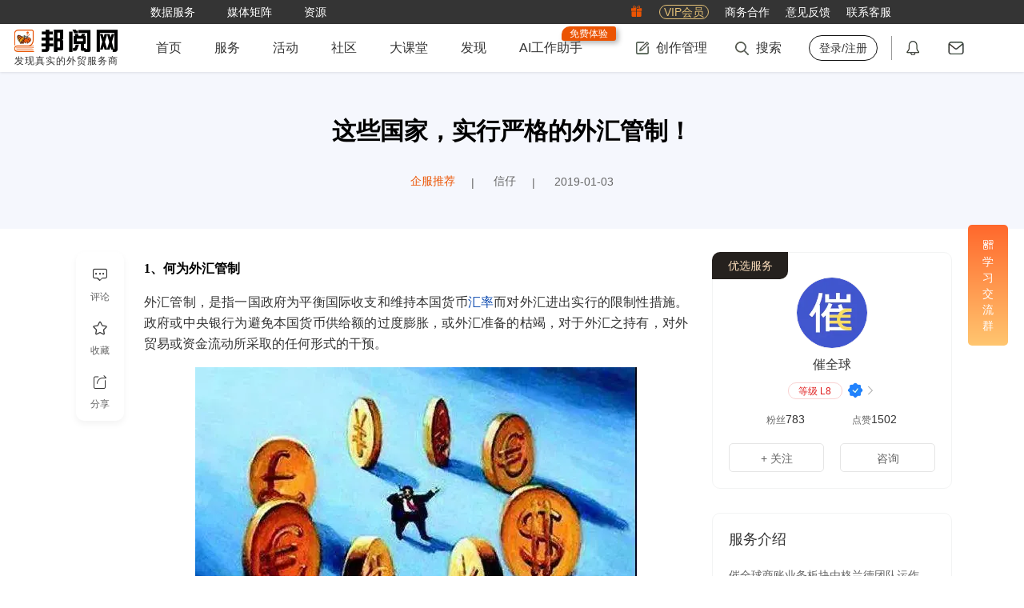

--- FILE ---
content_type: text/html; charset=utf-8
request_url: https://www.52by.com/article/19329
body_size: 19187
content:
<!DOCTYPE html> <html lang="en"> <head> <title>这些国家，实行严格的外汇管制！ - 邦阅网-发现真实的外贸服务商</title> <meta name="keywords" content="这些国家，实行严格的外汇管制！,外汇,外汇管制,信用证,进口,政策,一带一路">  <meta name="description" content="1、何为外汇管制外汇管制，是指一国政府为平衡国际收支和维持本国货币汇率而对外汇进出实行的限制性措施。政府或中央银行为避免本国货币供给额的过度膨胀，或外汇准备的枯竭，对于外汇之持有，对外贸易或资金流动所采取的任何形式的干预。2、外汇管制..."> <meta http-equiv="Content-Type" content="text/html;charset=UTF-8"> <meta http-equiv="X-UA-Compatible" content="IE=edge,chrome=1"> <meta name="applicable-device" content="pc"> <meta name="viewport" content="width=device-width,initial-scale=1,maximum-scale=1,user-scalable=0"> <meta name="apple-mobile-web-app-capable" content="yes"> <meta name="wap-font-scale" content="no">  <meta property="wb:webmaster" content="8a508fa15937e6ad"> <link rel="shortcut icon" type="image/x-icon" media="screen" href="https://static1.52by.com/yue/favicon.ico"> <link rel="apple-touch-icon-precomposed" href="https://static.52by.com/yue/upload_new/yue_static/images/logo/57-logo.png" sizes="57x57"> <link rel="apple-touch-icon-precomposed" href="https://static.52by.com/yue/upload_new/yue_static/images/logo/72-logo.png" sizes="72x72"> <link rel="apple-touch-icon-precomposed" href="https://static.52by.com/yue/upload_new/yue_static/images/logo/76-logo.png" sizes="76x76"> <link rel="apple-touch-icon-precomposed" href="https://static.52by.com/yue/upload_new/yue_static/images/logo/114-logo.png" sizes="114x114"> <link rel="apple-touch-icon-precomposed" href="https://static.52by.com/yue/upload_new/yue_static/images/logo/120-logo.png" sizes="120x120"> <link rel="apple-touch-icon-precomposed" href="https://static.52by.com/yue/upload_new/yue_static/images/logo/152-logo.png" sizes="152x152"> <link rel="stylesheet" href="https://static.52by.com/yue/upload_new/yue_static/fontsIcon/font_2361661_uhg889yeryp/iconfont.css?v=20251226.01"> <link rel="stylesheet" href="https://static.52by.com/yue/upload_new/yue_static/global/global.css?v=20251226.01">  <link rel="stylesheet" href="https://static.52by.com/yue/upload_new/yue_static/stylesheets/pc_view/default.css?v=20251226.01"> <link rel="stylesheet" href="https://static.52by.com/yue/upload_new/yue_static/stylesheets/pc_view/article/keywordsAI.css?v=20251226.01"> <link rel="stylesheet" href="https://static.52by.com/yue/upload_new/yue_static/stylesheets/pc_view/article/article.css?v=20251226.01"> </head> <body>  <nav class="navbar">  <div class="navbar-toolkit"> <div class="container"> <div class="toolkits-list">   <a class="item " href="/safe?target=https%3A%2F%2Fwww.52wmb.com%3Fs%3Dyue_main_title" target="_blank" onclick="LA.track(&#39;by_nav_wmb_link&#39;);" rel="nofollow">  <span class="menu-text">数据服务</span>  </a>    <div class="item toolkits-hover-btn">  <span class="menu-text">媒体矩阵</span> <div class="menu-select menu-screen-select"><div class="container"><div class="follow-channel-list"><div class="channel-item"><img class="channel-qrcd" src="https://static.52by.com/yue/upload_new/yue_static/images/wmzds.jpg" alt="" /><div class="channel-name"><i class="iconfont icon-weixin" style="color:#3fb135"></i><span class="t">外贸这点事</span></div><div class="channel-des">知识、经验、时讯</div></div><div class="channel-item"><img class="channel-qrcd" src="https://static.52by.com/yue/upload_new/yue_static/images/qrcode_for_gh_344.jpg" alt="" /><div class="channel-name"><i class="iconfont icon-weixin" style="color:#3fb135"></i><span class="t">邦阅网</span></div><div class="channel-des">活动、客服、积分</div></div><a class="channel-item" href="https://weibo.com/p/1006065951803687/home" target="_blank" rel="nofollow"><img class="channel-qrcd" style="padding: 4px 4px;" src="https://static.52by.com/yue/upload_new/yue_static/images/by_weibo.png" alt="" /><div class="channel-name"><i class="iconfont icon-xinlangweibo" style="color:#df4d69"></i><span class="t">官方微博</span></div><div class="channel-des">官宣、热点、独家</div></a><a class="channel-item" href="https://www.xiaohongshu.com/user/profile/6534ff7f000000000d004597" target="_blank" rel="nofollow"><img class="channel-qrcd" src="https://static.52by.com/yue/upload_new/yue_static/by_red.png?v=20240201" alt="" /><div class="channel-name"><i class="iconfont icon-red-seven" style="color:rgb(255, 39, 66)"></i><span class="t">小红书</span></div><div class="channel-des">官宣、资讯、干货</div></a></div></div></div>  </div>    <a class="item " href="/download" target="_blank" onclick="" >  <span class="menu-text">资源</span>  </a>   </div> <div class="toolkits-right"> <div class="toolkits-list"> <a class="item" href="https://www.52by.com/usercenter/task" target="_blank"> <i class="iconfont icon-lipin"></i> </a> <a class="item" href="https://www.52by.com/vip" target="_blank"> <span class="vip">VIP会员</span> </a> <a class="item" href="https://www.52by.com/cooperation" target="_blank"> <span class="menu-text">商务合作</span> </a> <a class="item" onclick="questionBack()"> <span class="menu-text">意见反馈</span> </a> <a class="item hover-btn"> <span class="menu-text">联系客服</span> <div class="menu-select" style="right:0"> <img style="width:180px;height:180px" src="https://static.52by.com/yue/upload_new/yue_static/images/20250925_qrcode.jpg" alt=""> </div> </a> </div> </div> </div> </div>  <div class="container"> <div class="navbar-user"> <div class="logo"> <a href="/"> <img src="https://static.52by.com/yue/upload_new/yue_static/images/logo_20200911.png?v=20251226.01" alt="邦阅网-发现真实的外贸服务商">   <div class="logo-title">发现真实的外贸服务商</div>  </a> </div> <div class="navbar-nav"> <ul class="nav-left">   <li class="">   <a class="yue-home-btn nav-btn " href="/" target="_blank"> <span class="menu-text">首页</span>  </a>      <li class="hover-btn">   <a class="yue-home-btn nav-btn " href="/business" target="_blank"> <span class="menu-text">服务</span>  </a>   <div class="menu-select menu-select-list">  <a href="/business" target="_blank" class="select-option cpmenu" onclick=""> <span class="cp-font">导航</span> </a>  <a href="/provider" target="_blank" class="select-option cpmenu" onclick=""> <span class="cp-font">服务商</span> </a>  <a href="/serve" target="_blank" class="select-option cpmenu" onclick=""> <span class="cp-font">商品</span> </a>  <a href="/you" target="_blank" class="select-option cpmenu" onclick=""> <span class="cp-font">邦阅严选</span> </a>  <a href="/activity" target="_blank" class="select-option cpmenu" onclick=""> <span class="cp-font">活动峰会</span> </a>  <a href="/tools" target="_blank" class="select-option cpmenu" onclick=""> <span class="cp-font">小工具</span> </a>  <a href="/yp" target="_blank" class="select-option cpmenu" onclick=""> <span class="cp-font">公司黄页</span> </a>  </div>     <li class="">   <a class="yue-home-btn nav-btn " href="/activity" target="_blank"> <span class="menu-text">活动</span>  </a>      <li class="">   <a class="yue-home-btn nav-btn " href="/faq" target="_blank"> <span class="menu-text">社区</span>  </a>      <li class="">   <a class="yue-home-btn nav-btn " href="/live" target="_blank"> <span class="menu-text">大课堂</span>  </a>      <li class="">   <a class="yue-home-btn nav-btn " href="/add_tag" target="_blank"> <span class="menu-text">发现</span>  </a>      <li class="">   <a class="yue-home-btn nav-btn " href="https://ai.52by.com/ai-platform?s=nav" target="_blank"> <span class="menu-text">AI工作助手</span> <div class="position-tip show">免费体验</div> </a>     </li> </ul> <div class="nav-right"> <div class="r-cont rline"> <ul> <li class="hover-btn"> <a class="yue-home-btn nav-btn" href="https://mp.52by.com" target="_blank"> <i class="global-icon nav-icon icon-publish"></i> <span class="menu-text">创作管理</span> </a> <div class="menu-select"> <div class="menu-publish-module"> <a class="menu-publish-item" href="https://mp.52by.com/publish/article" target="_blank"> <i class="global-icon menu-publish-icon article"></i> <span class="menu-publish-text">文章</span> </a> <a class="menu-publish-item" onclick="faqPublishChooseLayout()"> <i class="global-icon menu-publish-icon faq"></i> <span class="menu-publish-text">问答/微话</span> </a> <a class="menu-publish-item" href="https://mp.52by.com/publish/download" target="_blank"> <i class="global-icon menu-publish-icon download"></i> <span class="menu-publish-text">资源</span> </a> <a class="menu-publish-item unopen" onclick="checkNeedPayCertification();" target="_blank"> <i class="global-icon menu-publish-icon serve"></i> <span class="menu-publish-text">服务商品</span> </a> <a class="menu-publish-item unopen" onclick="checkNeedPayCertification();" target="_blank"> <i class="global-icon menu-publish-icon exhibition"></i> <span class="menu-publish-text">活动峰会</span> </a> </div> </div> </li> <li class="nav-search"> <a class="yue-home-btn nav-btn" target="_blank"> <i class="global-icon nav-icon icon-search"></i> <span class="menu-text">搜索</span> </a> <div class="menu-select menu-screen-select"> <div class="container"> <div class="nav-search-module"> <div class="special-module"> <a class="special-more" href="#" target="_blank">查看更多专题文章</a> <div class="special-list"></div> </div> <div class="search-module"> <div class="search-input"> <label> <input type="text" name="search" id="search" class="text-style" placeholder="请输入你要查找的内容" onkeyup="13===event.keyCode&&search_article(0)" autocomplete="off"> </label> <button class="search-btn" onclick="return search_article(0),!1">搜索</button> </div> <div class="search-recommend"></div> </div> </div> </div> </div> </li>  <li> <a class="yue-home-btn nav-btn unlogin" href="https://www.52by.com/login" onclick="return check_link(this)" target="_self" title="登录/注册"><span class="menu-text">登录/注册</span></a> </li>  </ul> </div> <div class="r-cont position"> <ul> <li> <a class="yue-home-btn nav-btn" href="https://www.52by.com/usercenter/notice" target="_blank" title="通知"> <i class="global-icon nav-icon icon-message"></i> <span id="systemMessage" class="notify redpoint"></span> </a> </li> <li> <a class="yue-home-btn nav-btn" href="https://www.52by.com/usercenter/letter" target="_blank" title="私信"> <i class="global-icon nav-icon icon-letter"></i> <span id="serviceLetterMessage" class="notify redpoint"></span> </a> </li> </ul> </div> </div> </div> </div>  <div id="mySnapData" style="display:none"></div> </div> </nav> <input type="hidden" name="show_certification_tip" value=""> <input type="hidden" name="serve_limit_time" value="">   <div class="wrap" id="loadimage">  <div class="serve-article">  <div class="serve-article-topic"> <div class="container"> <div class="article-info"> <div class="title-md" >   <h1 class="">这些国家，实行严格的外汇管制！</h1> </div> <div class="article-container"> <div class="author-info"> <div class="item sr">企服推荐</div>  <div class="item">信仔</div> <div class="item">2019-01-03</div> </div> </div> </div> </div> </div> <div class="container"> <div class="content-row"> <div class="content-col-left"> <div class="article-details-content" id="content_list"> <div class="article-details-module" data-index="0" data-id="19329" data-user="568037"> <input type="hidden" name="article_id" value="19329"> <input type="hidden" name="deviceval_view" value="225531205"> <input type="hidden" name="deviceval" value="225531205"> <input type="hidden" name="follow_state" value="0"> <input type="hidden" name="extra_follow" value="1"> <input type="hidden" name="read_more" value="0">   <div class="cut-page checked">  <div class="cut-page-btn"> <a class="btn" data-state="1" data-userid="568037" onclick="followsubmit(this,'extra_follow')">关注邦号，阅读全文</a> </div>     <div class="article-content">  <p><strong>1、何为外汇管制</strong></p><p>外汇管制，是指一国政府为平衡国际收支和维持本国货币<a class="seo_tag" href="/tag/huilv" target="_blank" title="汇率">汇率</a>而对外汇进出实行的限制性措施。政府或中央银行为避免本国货币供给额的过度膨胀，或外汇准备的枯竭，对于外汇之持有，对外贸易或资金流动所采取的任何形式的干预。</p><p style="text-align: center;"><img class="load-image imgdis-btn"   data-src="https://static.52wmb.com/yue/article/154649950303346861052.jpeg"  /></p><p><strong>2、外汇管制的国家有哪些？</strong></p><p>实行外汇管制的国家非常多，亚洲、<a class="seo_tag" href="/tag/feizhou" target="_blank" title="非洲">非洲</a>、美洲等都有。根据外汇管制内容和严格程度的不同，一般分为三种类型：严格外汇管制、部分外汇管制、名义上取消但仍在不同程度上实行外汇管制。</p><p>信仔整理了拉美和非洲一些国家以及<a class="seo_tag" href="/tag/eluosi" target="_blank" title="俄罗斯">俄罗斯</a>在进口付汇方面的<a class="seo_tag" href="/tag/guanli" target="_blank" title="管理">管理</a>规定，供大家参考：</p><p><span>01</span>、<span>委内瑞拉</span></p><p>该国的进口企业首先要在CADIVI官方网站上<a class="seo_tag" href="/tag/zhuce" target="_blank" title="注册">注册</a>，进行外汇管理体系用户登记（RUSAD），下载并填写提交有关的申请表，CADIVI审核通过后将会在其网站上公布通过审批的AAD号，并将所需外汇金额在其账户中单独划出，以备贸易用汇需要。在拿到AAD以后，委内瑞拉进口商才能够开立<a class="seo_tag" href="/tag/xinyongzheng" target="_blank" title="信用证">信用证</a>以及接受海外出运。在<a class="seo_tag" href="/tag/qingguan" target="_blank" title="清关">清关</a>以后，还需要将拿到的有关<a class="seo_tag" href="/tag/danju" target="_blank" title="单据">单据</a>，交给CADIVI进行进一步的核查，审查通过后，公示ALD（Autorización de Liquidación de Divisas）号，即将账户上的<a class="seo_tag" href="/tag/meiyuan" target="_blank" title="美元">美元</a>实际划给进口企业。最后进口企业再向委内瑞拉中央银行索购外汇，用于实际支付。</p><p><span>02、<a class="seo_tag" href="/tag/agenting" target="_blank" title="阿根廷">阿根廷</a></span></p><p>阿根廷规定所有进口<a class="seo_tag" href="/tag/chanpin" target="_blank" title="产品">产品</a>均可通过预先支付完成，任何产品应在预先支付后360日内出具产品国内<a class="seo_tag" href="/tag/xiaoshou" target="_blank" title="销售">销售</a>证明。如未在期限内在国内销售，应将预<a class="seo_tag" href="/tag/fukuan" target="_blank" title="付款">付款</a>额或未在国内销售的产品所用额度进行<a class="seo_tag" href="/tag/jiesuan" target="_blank" title="结算">结算</a>，汇率小于预付款日的参考汇率。允许在国内销售期限平行时间内进行进口预先偿付债务。</p><p><span>03、俄罗斯</span></p><p>1998年金融危机以后，俄进一步加强了对进口贸易的管理，禁止以商业信贷和预付款的方式将资金汇出境外，只有在得到商品已进入<a class="seo_tag" href="/tag/haiguan" target="_blank" title="海关">海关</a>监管区的通知后或进口商开立信用证的情况下，银行方可进行支付。1999年初，俄央行规定，俄进口商在向国外预付进口货款时，必须在负责汇付的银行存上等同于货款的卢布款，待其提交货<a class="seo_tag" href="/tag/danzheng" target="_blank" title="单证">单证</a>后，方可被退还卢布款。2001年1月，俄开始实施《对进口商支付外汇实行监督的制度》，扩大了对在进口活动中使用外汇的监督范围，不仅可以监督支付外汇的出口<a class="seo_tag" href="/tag/hetong" target="_blank" title="合同">合同</a>，而且可以监督以卢布和票据进行结算的各种出口合同，俄政府正在计划将外汇监督扩大到转口业务和临时进口业务。</p><p><span>04、<a class="seo_tag" href="/tag/aisaiebiya" target="_blank" title="埃塞俄比亚">埃塞俄比亚</a></span></p><p>该国外汇管制严格，实行“外汇批发拍卖制度”，凡一次性申买外汇高于50万美元者需通过参加拍卖获得所需外汇；凡低于50万美元者，均无需参加外汇拍卖，可直接到各有关商业银行自由申买。该国还规定<a class="seo_tag" href="/tag/huikuan" target="_blank" title="汇款">汇款</a>不能超过5000美元，进口货物超过2000美元需要装运前证明。所以很多埃塞俄比亚的外贸交易，超过5000美元的都是采取信用证方式结算。</p><p><span>05、坦桑尼亚</span></p><p>坦桑尼亚实行的是部分外汇管制制度，较为宽松，现在可以凭形式发票（<a class="seo_tag" href="/tag/pi" target="_blank" title="PI">PI</a>）到银行预付20%货款。</p><p><span>06、突尼斯</span></p><p>突尼斯实行严格的外汇管制，禁止提前使用现金交易。但突尼斯的银行资信良好，即期信用证方式比较可靠。</p><p><span>07、<a class="seo_tag" href="/tag/niriliya" target="_blank" title="尼日利亚">尼日利亚</a></span></p><p>尼日利亚作为外汇管制国家，是当今世界上唯一由央行直接向外币兑换所出售美元的国家。一直以来确实存在进口商买不到美元的情况。美金账户，每天现金存款最多1万美元，每周最多汇出5万美金，不管单笔汇出还是多次汇出。</p><p>部分尼日利亚进口商没有钱就干脆不<a class="seo_tag" href="/tag/tihuo" target="_blank" title="提货">提货</a>了，诈骗比较多，纯粹依靠企业的商业信用，风险是非常、非常、非常大的。</p><p><strong>3、遇到因外汇管制不能预付的情况，怎么办？</strong></p><p>目前全球仍有不少国家实行不同程度的外汇管制，其中对涉及进口付汇的管理规定也不尽相同。因此，出口企业在向外汇管制国家出口之前，有必要充分了解该国的相关规定，做到心中有数，谨慎交易。</p><p><span>1）信用证方式结算</span></p><p>对于银行资信良好的国家，采用信用证方式结算是比较可靠的。但部分外汇管制国家，银行的付款能力也一般，这种情况下，要使用信用证结算的话，就要慎重选择开证银行，以确保其到期有能力购汇、换汇支付。</p><p><span>2）使用其他币种/第三方付款</span></p><p>既不能预付款，信用证也不可靠的情况下，可与买家协商能不能通过欧元、英镑、人民币等汇款，或者通过第三方付款。</p><p><span>信仔提醒：与外汇管制国家间的外贸交易，一定要在付款方式上多留个心眼。必要时可向我国驻外大使馆经济商务参赞处咨询。</span></p><p><span style="display:none">原文来自邦阅网 (52by.com) - www.52by.com/article/19329</span></p>   </div>    </div>     <div class="article-tag-list">  <div class="tags-l"> <a href="/tag/zhengce" target="_blank">政策</a> </div>  <div class="tags-l"> <a href="/tag/waihui" target="_blank">外汇</a> </div>  <div class="tags-l"> <a href="/tag/yidaiyilu" target="_blank">一带一路</a> </div>  <div class="tags-l"> <a href="/tag/maoyifengxian" target="_blank">贸易风险</a> </div>  </div>   <div class="article-report-module"> <button class="btn" onclick='report_layout(this,"article")'><i class="iconfont icon-a-jubao2x"></i>举报</button> </div>   <div class="article-left-exchange"> <button class="like-btn like_article " data-state="1" onclick="liketype(this)"><i class="iconfont icon-a-bianzu42x"></i><span class="main">点赞</span><span class="likeCount tp"></span></button> <div class="article-left-position"> <div class="article-exchange"> <button class="exchangebtn" onclick="scrollToReply()"> <i class="iconfont icon-a-pinglun2x"></i> <span class="main">评论</span> </button> <button class="exchangebtn collection " data-state="0" data-tagid="" onclick="favoritemodule(this)"> <i class="iconfont icon-a-shoucang2x"></i> <span class="main">收藏</span> </button> <button class="exchangebtn" onclick="share_layout()"> <i class="iconfont icon-a-fenxiang2x"></i> <span class="main">分享</span> </button> </div> </div> </div>  <div id="article-bottom-link"> <input type="hidden" value="0" name="weixin_attention"> </div>   <div class="from-site"> <p>声明：该文观点仅代表作者本人，邦阅网系信息发布平台，仅提供信息存储空间服务，若存在侵权问题，请及时联系邦阅网或作者进行删除。</p> </div>       <div class="article-reply" id="replylist"> <div class="reply-list">   <span class="t">评论</span> <div class="reply-editor">  <div style="display:flex;display:-webkit-flex;align-items:center;justify-content:center;position:absolute;top:0;left:0;z-index:10;width:100%;height:100%;background:#fff;border:1px solid #eee;-webkit-border-radius: 3px;-moz-border-radius: 3px;border-radius: 3px;">    <div style="display:inline-block;padding:10px 30px;font-size:0;">        <a href="javascript:void(login_history());" style="font-size:16px;color:var(--byMainColor--);font-weight:bold;">登录</a>        <span style="font-size:15px;color:#666;">后参与评论</span>    </div></div> <div class="reply-edit show"> <div class="editor-tool-mask"> <div class="mask-tip" onclick="openReplyEditor()">发表你的高见</div> </div> <div class="editor-tool"> <div class="editor-tool-head"> <img src="" alt=""> </div> <label> <textarea id="reply_content" class="reply-edit-text" rows="5" placeholder="发表评论"></textarea> </label> <a class="emotion"><i class="default-icon icon-emotion"></i></a> <a class="reply-btn" onclick='article_reply("568037",this)'>发表评论</a> </div> </div> </div>    </div> </div>     <div class="recommend-article"> <div class="tab-list">  <a class="tab-item active">推荐</a>  <a class="tab-item ">相关</a>  <a class="tab-item ">热门</a>  </div> <div class="tab-cont">   <div class="tabcont-module active"> <div class="recommend-about-article"> <ul>   <li> <a target="_blank" href="/tag/waimaowangzhan" title="外贸建站"> <div class="label-content"> <span class="upgrade-icon">专题</span> <div class="article-head"><img class="recommend-load-image" src="" data-src="https://static.52by.com/yue/tags/155082761559331359490.jpg" alt="外贸建站"></div>'; <div class="article-title">外贸建站</div> <div class="article-descript">外贸建站专题中为大家提供从建站到推广一系列的干货文章，帮助没有网络知识的外贸人方便搭建适合自己的外贸网站，帮助大家更好的开拓网络销售渠道。</div> <div class="article-time">2026-01-14</div> </div> </a> </li>     <li class="label"> <div class="label-content"> <a target="_blank" href="/article/21662" title="寻汇SUNRATE课堂 | 人民币汇率政策演变之成功并轨的汇率改革" class="article-head"><img class="recommend-load-image" src="" data-src="https://static.52by.com/yue/pic/224_155316457268771923543.jpg" alt="寻汇SUNRATE课堂 | 人民币汇率政策演变之成功并轨的汇率改革"></a> <a target="_blank" href="/article/21662" title="寻汇SUNRATE课堂 | 人民币汇率政策演变之成功并轨的汇率改革" class="article-title text-ellipsis">寻汇SUNRATE课堂 | 人民币汇率政策演变之成功并轨的汇率改革</a> <div class="article-descript">1994年之前人民币汇率总体弱势，呈现螺旋式贬值趋势；1994-2000年，是人民币逐渐从弱势货币走向强势货币的重要转折时期。</div> <a target="_blank" href="/author/654520" title="寻汇SUNRATE" class="author-name">寻汇SUNRATE</a> </div> </li>   <li class="label"> <div class="label-content"> <a target="_blank" href="/article/100866" title="独立站如何规避汇率风险（下）" class="article-head"><img class="recommend-load-image" src="" data-src="https://static.52by.com/yue/pic/224_166018941739573236518.jpg" alt="独立站如何规避汇率风险（下）"></a> <a target="_blank" href="/article/100866" title="独立站如何规避汇率风险（下）" class="article-title text-ellipsis">独立站如何规避汇率风险（下）</a> <div class="article-descript">某个企业预计在3个月以后将收到一笔美元货款，为规避人民币汇率上升的风险，企业可与银行提前签订远期结汇合同，锁定结汇汇率。3个月后企业可按照约定的汇率将美元货款结...</div> <a target="_blank" href="/author/1016740" title="跨境笔记" class="author-name">跨境笔记</a> </div> </li>   <li class="label"> <div class="label-content"> <a target="_blank" href="/article/75451" title="外汇投资前，必须了解的五点知识！" class="article-head"><img class="recommend-load-image" src="" data-src="https://static.52by.com/yue/pic/224_163955557063359505111.jpg" alt="外汇投资前，必须了解的五点知识！"></a> <a target="_blank" href="/article/75451" title="外汇投资前，必须了解的五点知识！" class="article-title text-ellipsis">外汇投资前，必须了解的五点知识！</a> <div class="article-descript">1、什么是外汇市场外汇市场是指经营外币和以外币计价的票据等有价证券买卖的市场，它是金融市场的主要组成部分。一般人对外汇市场的了解仅是一个外币的概念，然而历经几个...</div> <a target="_blank" href="/author/953853" title="hnzl1233443" class="author-name">hnzl1233443</a> </div> </li>   <li class="label"> <div class="label-content"> <a target="_blank" href="/article/2804" title="外汇结汇年额度超过5W美金后，如何结汇" class="article-head"><img class="recommend-load-image" src="" data-src="https://static.52by.com/yue/pic/224_1483682172056.jpg" alt="外汇结汇年额度超过5W美金后，如何结汇"></a> <a target="_blank" href="/article/2804" title="外汇结汇年额度超过5W美金后，如何结汇" class="article-title text-ellipsis">外汇结汇年额度超过5W美金后，如何结汇</a> <div class="article-descript">结汇方法分享</div> <a target="_blank" href="/author/411982" title="重庆结汇" class="author-name">重庆结汇</a> </div> </li>   <li class="label"> <div class="label-content"> <a target="_blank" href="/article/12236" title="尼日利亚客人说现在买不到美元付不了款，该不该相信？" class="article-head"><img class="recommend-load-image" src="" data-src="https://static.52by.com/yue/pic/224_152022833321648588630.png" alt="尼日利亚客人说现在买不到美元付不了款，该不该相信？"></a> <a target="_blank" href="/article/12236" title="尼日利亚客人说现在买不到美元付不了款，该不该相信？" class="article-title text-ellipsis">尼日利亚客人说现在买不到美元付不了款，该不该相信？</a> <div class="article-descript">最近有外贸人询问，尼日利亚客人说他们外汇管制买不到美元，所以付不出钱来，我该不该相信他？尼日利亚作为外汇管制国家，一直以来确实存在进口商买不到美元的情况。</div> <a target="_blank" href="/author/482804" title="xbniao" class="author-name">xbniao</a> </div> </li>   <li class="label"> <div class="label-content"> <a target="_blank" href="/article/16534" title="关于结汇的相关介绍" class="article-head"><img class="recommend-load-image" src="" data-src="https://static.52by.com/yue/pic_unfound.jpg" alt="关于结汇的相关介绍"></a> <a target="_blank" href="/article/16534" title="关于结汇的相关介绍" class="article-title text-ellipsis">关于结汇的相关介绍</a> <div class="article-descript">随着国际贸易的发展和出国务工人员的增加，近几年我国银行的结汇业务量逐年增加。那么什么是结汇呢?结汇只能在银行进行吗?   下面小编就来带你一起了解一下相关结汇的...</div> <a target="_blank" href="/author/82753" title="Zenon" class="author-name">Zenon</a> </div> </li>   <li class="label"> <div class="label-content"> <a target="_blank" href="/article/115653" title="个人外汇管理常见问题解答" class="article-head"><img class="recommend-load-image" src="" data-src="https://static.52by.com/yue/pic/224_167082875553159493603_102_0_778_598.jpg" alt="个人外汇管理常见问题解答"></a> <a target="_blank" href="/article/115653" title="个人外汇管理常见问题解答" class="article-title text-ellipsis">个人外汇管理常见问题解答</a> <div class="article-descript">注册香港公司的一个好处是无外汇管制，那么个人外汇管制一般会遇到什么问题呢，请看下文。</div> <a target="_blank" href="/author/1057345" title="卓瑞Winnie" class="author-name">卓瑞Winnie</a> </div> </li>   <li class="label"> <div class="label-content"> <a target="_blank" href="/article/177736" title="一文玩转外贸收汇结汇" class="article-head"><img class="recommend-load-image" src="" data-src="https://static.52by.com/yue/pic/224_173624212646340606446.jpg" alt="一文玩转外贸收汇结汇"></a> <a target="_blank" href="/article/177736" title="一文玩转外贸收汇结汇" class="article-title text-ellipsis">一文玩转外贸收汇结汇</a> <div class="article-descript">外贸业务中，收汇结汇是一项至关重要的流程，它如同企业的动脉，源源不断地为做外贸的公司注入活力，具有不可估量的重大意义。在这个过程中，资金的流动不仅仅涉及到货币的...</div> <a target="_blank" href="/author/515651" title="外贸邦" class="author-name">外贸邦</a> </div> </li>   <li class="label"> <div class="label-content"> <a target="_blank" href="/article/105158" title="企业汇率风险管理案例（下篇） | 风险管理专题Vol.15" class="article-head"><img class="recommend-load-image" src="" data-src="https://static.52by.com/yue/pic/224_166320725926055222080_23_0_497_382.jpg" alt="企业汇率风险管理案例（下篇） | 风险管理专题Vol.15"></a> <a target="_blank" href="/article/105158" title="企业汇率风险管理案例（下篇） | 风险管理专题Vol.15" class="article-title text-ellipsis">企业汇率风险管理案例（下篇） | 风险管理专题Vol.15</a> <div class="article-descript">序言接着上期内容，本篇寻汇观察将继续为大家带来企业汇率风险管理（）案例。</div> <a target="_blank" href="/author/654520" title="寻汇SUNRATE" class="author-name">寻汇SUNRATE</a> </div> </li>   <li class="label"> <div class="label-content"> <a target="_blank" href="/article/165146" title="义乌个体户收汇结汇账户" class="article-head"><img class="recommend-load-image" src="" data-src="https://static.52by.com/yue/pic/224_172230905757551557085_12_0_1112_856.jpg" alt="义乌个体户收汇结汇账户"></a> <a target="_blank" href="/article/165146" title="义乌个体户收汇结汇账户" class="article-title text-ellipsis">义乌个体户收汇结汇账户</a> <div class="article-descript">义乌是中国国际贸易综合改革金融试点城市，拥有全球最大的国际商贸城。针对义乌小商品出口特点，2013年，商务部、国家发改委等八部委联合发文，同意在义乌市试行市场采...</div> <a target="_blank" href="/author/717584" title="惠子000" class="author-name">惠子000</a> </div> </li>   <li class="label"> <div class="label-content"> <a target="_blank" href="/article/1935" title="中国银行的普通的个人账户能接受境外美金吗？" class="article-head"><img class="recommend-load-image" src="" data-src="https://static.52by.com/yue/pic_unfound.jpg" alt="中国银行的普通的个人账户能接受境外美金吗？"></a> <a target="_blank" href="/article/1935" title="中国银行的普通的个人账户能接受境外美金吗？" class="article-title text-ellipsis">中国银行的普通的个人账户能接受境外美金吗？</a> <div class="article-descript">麻烦指教：普通的中国银行的个人账户能接境外的美金汇入吗？（小额的）能的话，要给客户哪些银行信息呢？开户行，受益人，账号，要swift code 吗？ 要怎样才知...</div> <a target="_blank" href="/author/81076" title="youssef" class="author-name">youssef</a> </div> </li>   <li class="label"> <div class="label-content"> <a target="_blank" href="/article/162473" title="概述科摩罗群岛外汇监管牌照的办理条件及要求（智汇咨询）" class="article-head"><img class="recommend-load-image" src="" data-src="https://static.52by.com/yue/pic/224_171939035036457898546_0_59_754_580.jpg" alt="概述科摩罗群岛外汇监管牌照的办理条件及要求（智汇咨询）"></a> <a target="_blank" href="/article/162473" title="概述科摩罗群岛外汇监管牌照的办理条件及要求（智汇咨询）" class="article-title text-ellipsis">概述科摩罗群岛外汇监管牌照的办理条件及要求（智汇咨询）</a> <div class="article-descript">外汇许可的世界可能很难驾驭，因为每个司法管辖区都有不同的福利和监管框架。科摩罗和瓦努阿图就是两个这样的离岸司法管辖区，吸引了世界各地经纪商的兴趣.</div> <a target="_blank" href="/author/1098664" title="智汇商务咨询" class="author-name">智汇商务咨询</a> </div> </li>   <li class="label"> <div class="label-content"> <a target="_blank" href="/article/117191" title="外汇波动下的跨境电商企业风险的规避和金融工具的选用（上篇）" class="article-head"><img class="recommend-load-image" src="" data-src="https://static.52by.com/yue/pic/224_167227566996696740786.jpg" alt="外汇波动下的跨境电商企业风险的规避和金融工具的选用（上篇）"></a> <a target="_blank" href="/article/117191" title="外汇波动下的跨境电商企业风险的规避和金融工具的选用（上篇）" class="article-title text-ellipsis">外汇波动下的跨境电商企业风险的规避和金融工具的选用（上篇）</a> <div class="article-descript">现阶段合规正常结汇的电商企业，在金融机构能选择的衍生产品还是很丰富的。目前，银行汇率避险产品种类齐全，远期、掉期、期权及各种组合产品基本能满足企业日常所需。另外...</div> <a target="_blank" href="/author/1039184" title="跨境易税通" class="author-name">跨境易税通</a> </div> </li>   <li class="label"> <div class="label-content"> <a target="_blank" href="/article/172714" title="离岸人民币大涨超500基点 外贸人如何应对？" class="article-head"><img class="recommend-load-image" src="" data-src="https://static.52by.com/yue/pic/224_173071329046358636523_10_0_780_600.jpg" alt="离岸人民币大涨超500基点 外贸人如何应对？"></a> <a target="_blank" href="/article/172714" title="离岸人民币大涨超500基点 外贸人如何应对？" class="article-title text-ellipsis">离岸人民币大涨超500基点 外贸人如何应对？</a> <div class="article-descript">2024美国大选影响外汇市场！11月4日，离岸人民币兑美元升破7.10关口，人民币汇率迎来大幅上涨，离岸人民币兑美元汇率自10月15日以来首次突破7.10关口，...</div> <a target="_blank" href="/author/727992" title="PhotonPay光子易" class="author-name">PhotonPay光子易</a> </div> </li>  </ul> </div> </div>    <div class="tabcont-module "> <div class="recommend-about-article"> <ul>     <li class="label"> <div class="label-content"> <a target="_blank" href="/article/103117" title="警惕！多国出台外汇管制，出口企业短期内收汇风险不断上升！" class="article-head"><img class="recommend-load-image" src="" data-src="https://static.52by.com/yue/pic/224_166175514559188091403.jpg" alt="警惕！多国出台外汇管制，出口企业短期内收汇风险不断上升！"></a> <a target="_blank" href="/article/103117" title="警惕！多国出台外汇管制，出口企业短期内收汇风险不断上升！" class="article-title text-ellipsis">警惕！多国出台外汇管制，出口企业短期内收汇风险不断上升！</a> <div class="article-descript">近年来，受新冠肺炎疫情蔓延、经济活动放缓、极端天气频发、地缘政治局势紧张等多重因素冲击下，全球产业链供应链正面临巨大挑战。2022年初的俄乌冲突引发系列“蝴蝶效...</div> <a target="_blank" href="/author/469363" title="一贸通服务" class="author-name">一贸通服务</a> </div> </li>   <li class="label"> <div class="label-content"> <a target="_blank" href="/article/41772" title="当心货款！该国汇率飙升、众多企业倒闭！外汇管制出口风险高" class="article-head"><img class="recommend-load-image" src="" data-src="https://static.52by.com/yue/pic/224_160125618175554232267.jpg" alt="当心货款！该国汇率飙升、众多企业倒闭！外汇管制出口风险高"></a> <a target="_blank" href="/article/41772" title="当心货款！该国汇率飙升、众多企业倒闭！外汇管制出口风险高" class="article-title text-ellipsis">当心货款！该国汇率飙升、众多企业倒闭！外汇管制出口风险高</a> <div class="article-descript">经历了8月份比索大跌后，阿根廷政府于当地时间9月1日授权进行外汇管制。为控制美元和外汇储备的不断流失，9月15日下午，阿根廷央行负责人在新闻发布会上宣布了以下新...</div> <a target="_blank" href="/author/647811" title="上海特普沃德国际物流" class="author-name">上海特普沃德国际物流</a> </div> </li>   <li class="label"> <div class="label-content"> <a target="_blank" href="/article/1556" title="信用证汇票的制作要点" class="article-head"><img class="recommend-load-image" src="" data-src="https://static.52by.com/yue/pic/224_1474365656655.jpg" alt="信用证汇票的制作要点"></a> <a target="_blank" href="/article/1556" title="信用证汇票的制作要点" class="article-title text-ellipsis">信用证汇票的制作要点</a> <div class="article-descript">汇票名称一般使用Bill of exchange， Exchange, draft. 一共两份，第一张记载 FIRST( Second being unpaid...</div> <a target="_blank" href="/author/337809" title="张建爽" class="author-name">张建爽</a> </div> </li>   <li class="label"> <div class="label-content"> <a target="_blank" href="/article/33779" title="外汇管制国家那些事儿" class="article-head"><img class="recommend-load-image" src="" data-src="https://static.52by.com/yue/pic_unfound.jpg" alt="外汇管制国家那些事儿"></a> <a target="_blank" href="/article/33779" title="外汇管制国家那些事儿" class="article-title text-ellipsis">外汇管制国家那些事儿</a> <div class="article-descript">我们在做国际贸易的时候，有时候在国际支付会遇到一些阻碍，而这些阻碍有时候很令人头疼，而这个外汇管制便是其中之一。</div> <a target="_blank" href="/author/82777" title="Zoe" class="author-name">Zoe</a> </div> </li>   <li class="label"> <div class="label-content"> <a target="_blank" href="/article/175349" title="加强相关两用物项对美出口管制，关税扰动汇率走跌等|本周外贸大事" class="article-head"><img class="recommend-load-image" src="" data-src="https://static.52by.com/yue/pic/224_173345351171828038265.jpg" alt="加强相关两用物项对美出口管制，关税扰动汇率走跌等|本周外贸大事"></a> <a target="_blank" href="/article/175349" title="加强相关两用物项对美出口管制，关税扰动汇率走跌等|本周外贸大事" class="article-title text-ellipsis">加强相关两用物项对美出口管制，关税扰动汇率走跌等|本周外贸大事</a> <div class="article-descript">美国公布最新半导体对华出口限制美国当地时间周一（12月2日），美国拜登政府发布了最新的对华半导体出口管制措施。</div> <a target="_blank" href="/author/531529" title="汉连集团" class="author-name">汉连集团</a> </div> </li>   <li class="label"> <div class="label-content"> <a target="_blank" href="/article/69876" title="南非FSCA外汇证券监管" class="article-head"><img class="recommend-load-image" src="" data-src="https://static.52by.com/yue/pic/224_163532416341525666512_38_0_817_629.jpg" alt="南非FSCA外汇证券监管"></a> <a target="_blank" href="/article/69876" title="南非FSCA外汇证券监管" class="article-title text-ellipsis">南非FSCA外汇证券监管</a> <div class="article-descript">南非金融部门行为监管局（FSCA）是提供金融产品和服务的金融机构的市场行为监管者，这些金融机构根据金融部门法律获得许可，包括银行，保险公司，退休基金和管理人以及...</div> <a target="_blank" href="/author/942903" title="Glen888" class="author-name">Glen888</a> </div> </li>   <li class="label"> <div class="label-content"> <a target="_blank" href="/article/182164" title="Winseeing汇信外贸软件让水果出口数智化管理降本增效" class="article-head"><img class="recommend-load-image" src="" data-src="https://static.52by.com/yue/pic/224_174220310014523918113.jpg" alt="Winseeing汇信外贸软件让水果出口数智化管理降本增效"></a> <a target="_blank" href="/article/182164" title="Winseeing汇信外贸软件让水果出口数智化管理降本增效" class="article-title text-ellipsis">Winseeing汇信外贸软件让水果出口数智化管理降本增效</a> <div class="article-descript">随着全球经济的不断发展和人们生活水平的提高，水果作为健康、营养丰富的食品，其市场需求持续增长。2024年，全球水果出口市场呈现出多元化、竞争激烈的态势，中国作为...</div> <a target="_blank" href="/author/1059856" title="汇信外贸ERP" class="author-name">汇信外贸ERP</a> </div> </li>   <li class="label"> <div class="label-content"> <a target="_blank" href="/article/9006" title="利用虚假单证支付进口海运费逃汇案曝光！" class="article-head"><img class="recommend-load-image" src="" data-src="https://static.52by.com/yue/pic/224_1509413741883.jpg" alt="利用虚假单证支付进口海运费逃汇案曝光！"></a> <a target="_blank" href="/article/9006" title="利用虚假单证支付进口海运费逃汇案曝光！" class="article-title text-ellipsis">利用虚假单证支付进口海运费逃汇案曝光！</a> <div class="article-descript">本案是外汇局上海市分局（以下简称“上海分局”）流出项下外汇业务专项检查中查处的服务贸易典型违规案件，违规主体DX物流公司除自身虚构交易背景对外支付进口海运费外</div> <a target="_blank" href="/author/542127" title="外综服" class="author-name">外综服</a> </div> </li>   <li class="label"> <div class="label-content"> <a target="_blank" href="/article/2701" title="浅析出口孟加拉信用证收汇的风险与对策" class="article-head"><img class="recommend-load-image" src="" data-src="https://static.52by.com/yue/pic/224_1482974768031.png" alt="浅析出口孟加拉信用证收汇的风险与对策"></a> <a target="_blank" href="/article/2701" title="浅析出口孟加拉信用证收汇的风险与对策" class="article-title text-ellipsis">浅析出口孟加拉信用证收汇的风险与对策</a> <div class="article-descript">孟加拉国信用证风险于对策</div> <a target="_blank" href="/author/383236" title="国际货运代理" class="author-name">国际货运代理</a> </div> </li>   <li class="label"> <div class="label-content"> <a target="_blank" href="/article/157741" title="外贸支付小百科｜ 一文读懂进口付汇" class="article-head"><img class="recommend-load-image" src="" data-src="https://static.52by.com/yue/pic/224_171352086937297581908_40_0_496_382.jpg" alt="外贸支付小百科｜ 一文读懂进口付汇"></a> <a target="_blank" href="/article/157741" title="外贸支付小百科｜ 一文读懂进口付汇" class="article-title text-ellipsis">外贸支付小百科｜ 一文读懂进口付汇</a> <div class="article-descript">增长5.3%！一季度GDP增速，超预期了！近日，国家统计局最新发布数据显示，一季度国内生产总值（GDP）按不变价格计算，同比增长5.3%，比上年四季度环比增长1...</div> <a target="_blank" href="/author/727992" title="PhotonPay光子易" class="author-name">PhotonPay光子易</a> </div> </li>   <li class="label"> <div class="label-content"> <a target="_blank" href="/article/19389" title="信用证结汇方式为何会成为很多外贸企业首选" class="article-head"><img class="recommend-load-image" src="" data-src="https://static.52by.com/yue/pic_unfound.jpg" alt="信用证结汇方式为何会成为很多外贸企业首选"></a> <a target="_blank" href="/article/19389" title="信用证结汇方式为何会成为很多外贸企业首选" class="article-title text-ellipsis">信用证结汇方式为何会成为很多外贸企业首选</a> <div class="article-descript">可以看到这样一种状况，当下国内外贸企业和国外的多数用户业务往来时，都会首选信用证结汇，为何信用证结汇方式会成为当下多数外贸企业的首选呢?之所以多数企业会将这种结...</div> <a target="_blank" href="/author/82777" title="Zoe" class="author-name">Zoe</a> </div> </li>   <li class="label"> <div class="label-content"> <a target="_blank" href="/article/12422" title="风险预警｜进出口贸易下，警惕这些外汇风险（1）" class="article-head"><img class="recommend-load-image" src="" data-src="https://static.52by.com/yue/pic/224_152093045579296561469.jpg" alt="风险预警｜进出口贸易下，警惕这些外汇风险（1）"></a> <a target="_blank" href="/article/12422" title="风险预警｜进出口贸易下，警惕这些外汇风险（1）" class="article-title text-ellipsis">风险预警｜进出口贸易下，警惕这些外汇风险（1）</a> <div class="article-descript">进出口贸易下，警惕这些外汇风险【由联一供应链转自中国贸易金融网】  货物贸易中最主要和最常见的交易模式是商品买卖交易，所以，进出口企业开展货物贸易时往往会涉及外...</div> <a target="_blank" href="/author/568037" title="催全球" class="author-name">催全球</a> </div> </li>   <li class="label"> <div class="label-content"> <a target="_blank" href="/article/18002" title="浅谈外贸信用证" class="article-head"><img class="recommend-load-image" src="" data-src="https://static.52by.com/yue/pic_unfound.jpg" alt="浅谈外贸信用证"></a> <a target="_blank" href="/article/18002" title="浅谈外贸信用证" class="article-title text-ellipsis">浅谈外贸信用证</a> <div class="article-descript">国际贸易，简称“外贸”，是一个风险与收益并存的行业。许多外贸公司利用本土已有优势，积极开展跨国贸易，从而收获了自己的第一桶金，并进一步推动了外贸行业的发展。</div> <a target="_blank" href="/author/82716" title="伍洁玲" class="author-name">伍洁玲</a> </div> </li>   <li class="label"> <div class="label-content"> <a target="_blank" href="/article/187674" title="新增支持信用证收款！寻汇SUNRATE外贸收款方式新选择" class="article-head"><img class="recommend-load-image" src="" data-src="https://static.52by.com/yue/pic/224_174798859121393735457_279_0_3681_2832.jpg" alt="新增支持信用证收款！寻汇SUNRATE外贸收款方式新选择"></a> <a target="_blank" href="/article/187674" title="新增支持信用证收款！寻汇SUNRATE外贸收款方式新选择" class="article-title text-ellipsis">新增支持信用证收款！寻汇SUNRATE外贸收款方式新选择</a> <div class="article-descript">当前，信用证（Letter of Credit，简称L/C）作为国际贸易中最常见的结算方式之一，在部分新兴市场以及大宗商品贸易中占据了重要的一席之地。</div> <a target="_blank" href="/author/654520" title="寻汇SUNRATE" class="author-name">寻汇SUNRATE</a> </div> </li>   <li class="label"> <div class="label-content"> <a target="_blank" href="/article/78655" title="中国进出口数据稳定增长，人民币汇率温和升值 | 寻汇外汇周报Vol.226" class="article-head"><img class="recommend-load-image" src="" data-src="https://static.52by.com/yue/pic/224_16425868909827287193.jpg" alt="中国进出口数据稳定增长，人民币汇率温和升值 | 寻汇外汇周报Vol.226"></a> <a target="_blank" href="/article/78655" title="中国进出口数据稳定增长，人民币汇率温和升值 | 寻汇外汇周报Vol.226" class="article-title text-ellipsis">中国进出口数据稳定增长，人民币汇率温和升值 | 寻汇外汇周报Vol.226</a> <div class="article-descript">摘要：上周美国公布消费物价数据继续创新高，美元指数大幅回调走弱非美货币则纷纷升值；中国全年进出口贸易数据稳定增长，人民币相对美元汇率温和升值。</div> <a target="_blank" href="/author/654520" title="寻汇SUNRATE" class="author-name">寻汇SUNRATE</a> </div> </li>  </ul> </div> </div>    <div class="tabcont-module "> <div class="recommend-about-article"> <ul>     <li class="label"> <div class="label-content"> <a target="_blank" href="/article/15656" title="做外贸一定要看完这一篇，少走三年弯路" class="article-head"><img class="recommend-load-image" src="" data-src="https://static.52by.com/yue/pic/224_15331722089108585346.jpg" alt="做外贸一定要看完这一篇，少走三年弯路"></a> <a target="_blank" href="/article/15656" title="做外贸一定要看完这一篇，少走三年弯路" class="article-title text-ellipsis">做外贸一定要看完这一篇，少走三年弯路</a> <div class="article-descript">外贸新人看完，可少走三年弯路。管理者看完，可早日发掘千里马。</div> <a target="_blank" href="/author/614400" title="焦点商学" class="author-name">焦点商学</a> </div> </li>   <li class="label"> <div class="label-content"> <a target="_blank" href="/article/7008" title="查找关键词最实用的八大工具 " class="article-head"><img class="recommend-load-image" src="" data-src="https://static.52by.com/yue/pic/224_1503109783972.jpg" alt="查找关键词最实用的八大工具 "></a> <a target="_blank" href="/article/7008" title="查找关键词最实用的八大工具 " class="article-title text-ellipsis">查找关键词最实用的八大工具 </a> <div class="article-descript">当你在Google搜索框属于产品关键词的时候，Google会根据你输入的关键词，下拉框自动推荐10个左右的长尾词，这些词都是谷歌通过算法匹配出来的优质高曝光词，</div> <a target="_blank" href="/author/528282" title="ECQA" class="author-name">ECQA</a> </div> </li>   <li class="label"> <div class="label-content"> <a target="_blank" href="/article/17898" title="76亿美金的印度纺织市场，你知道多少？" class="article-head"><img class="recommend-load-image" src="" data-src="https://static.52by.com/yue/pic/224_154181930877693011442.jpg" alt="76亿美金的印度纺织市场，你知道多少？"></a> <a target="_blank" href="/article/17898" title="76亿美金的印度纺织市场，你知道多少？" class="article-title text-ellipsis">76亿美金的印度纺织市场，你知道多少？</a> <div class="article-descript">纺织业在印度经济中占据重要地位。印度是全球最大的产棉国、全球最大的黄麻产国、全球第二大丝绸生产国、全球织机数量最多、占全球22%的纱线产能，印度纺织工业种类繁多...</div> <a target="_blank" href="/author/633204" title="时尚焦点" class="author-name">时尚焦点</a> </div> </li>   <li class="label"> <div class="label-content"> <a target="_blank" href="/article/18678" title="想做外贸推广,没有网站可以吗?" class="article-head"><img class="recommend-load-image" src="" data-src="https://static.52by.com/yue/pic_unfound.jpg" alt="想做外贸推广,没有网站可以吗?"></a> <a target="_blank" href="/article/18678" title="想做外贸推广,没有网站可以吗?" class="article-title text-ellipsis">想做外贸推广,没有网站可以吗?</a> <div class="article-descript">外贸网站推广，首先是要有网站的，网站就是流量的容器。网站又有很多种，企业独立官网，B2B平台旺铺（阿里国际站，中国制造网站等）。很多客户想做产品推广而不打算做网...</div> <a target="_blank" href="/author/458972" title="邦友458972" class="author-name">邦友458972</a> </div> </li>   <li class="label"> <div class="label-content"> <a target="_blank" href="/article/20190" title="阿里国际站代运营有必要做吗？" class="article-head"><img class="recommend-load-image" src="" data-src="https://static.52by.com/yue/pic/224_15501105974652432819.png" alt="阿里国际站代运营有必要做吗？"></a> <a target="_blank" href="/article/20190" title="阿里国际站代运营有必要做吗？" class="article-title text-ellipsis">阿里国际站代运营有必要做吗？</a> <div class="article-descript">最近看了很多帖子，发现大部分阿里巴巴国际站的用户店铺效果都不怎么理想，原因如下：出口通使用状况调查：1，信息制作，不会。很多企业老板不会上传阿里巴巴产品信息。2...</div> <a target="_blank" href="/author/670528" title="云程网络" class="author-name">云程网络</a> </div> </li>   <li class="label"> <div class="label-content"> <a target="_blank" href="/article/18197" title="Facebook广告开户入门资料" class="article-head"><img class="recommend-load-image" src="" data-src="https://static.52by.com/yue/pic/224_154280778089989057761.png" alt="Facebook广告开户入门资料"></a> <a target="_blank" href="/article/18197" title="Facebook广告开户入门资料" class="article-title text-ellipsis">Facebook广告开户入门资料</a> <div class="article-descript">Facebook广告开户前期准备工作： 科学上网工具：准备科学上网软件、VPS、路由器等方式登录Facebook个人账户：使用真实身份注册的Facebook个人...</div> <a target="_blank" href="/author/616974" title="深圳拓扑" class="author-name">深圳拓扑</a> </div> </li>   <li class="label"> <div class="label-content"> <a target="_blank" href="/article/20235" title="亚马逊跨境电商详情总结，无货源模式是否适合新手，是如何盈利的？" class="article-head"><img class="recommend-load-image" src="" data-src="https://static.52by.com/yue/pic/224_155019875410315843060.png" alt="亚马逊跨境电商详情总结，无货源模式是否适合新手，是如何盈利的？"></a> <a target="_blank" href="/article/20235" title="亚马逊跨境电商详情总结，无货源模式是否适合新手，是如何盈利的？" class="article-title text-ellipsis">亚马逊跨境电商详情总结，无货源模式是否适合新手，是如何盈利的？</a> <div class="article-descript">亚马逊无货源店群操作 ， ERP系统快速上架产品，15天左右快速上手。成熟国际物流渠道。可以私信，交流指导。Q1467707141对于电商的创业者来说，2017...</div> <a target="_blank" href="/author/678240" title="海阔凭鱼跃01" class="author-name">海阔凭鱼跃01</a> </div> </li>   <li class="label"> <div class="label-content"> <a target="_blank" href="/article/15378" title="黑五类产品还能好好玩下去吗？" class="article-head"><img class="recommend-load-image" src="" data-src="https://static.52by.com/yue/pic/224_153242398135930671056.jpeg" alt="黑五类产品还能好好玩下去吗？"></a> <a target="_blank" href="/article/15378" title="黑五类产品还能好好玩下去吗？" class="article-title text-ellipsis">黑五类产品还能好好玩下去吗？</a> <div class="article-descript">黑五（减肥、丰胸、保健品等）是存在时间最长的擦边电商模式，但随着Facebook政策越来越严，黑五入场的门槛也越来越高。</div> <a target="_blank" href="/author/547242" title="Idvert 跨境电商" class="author-name">Idvert 跨境电商</a> </div> </li>   <li class="label"> <div class="label-content"> <a target="_blank" href="/article/2494" title="外贸老司机教你如何有效跟进客户" class="article-head"><img class="recommend-load-image" src="" data-src="https://static.52by.com/yue/pic/224_1481601137110.jpg" alt="外贸老司机教你如何有效跟进客户"></a> <a target="_blank" href="/article/2494" title="外贸老司机教你如何有效跟进客户" class="article-title text-ellipsis">外贸老司机教你如何有效跟进客户</a> <div class="article-descript">“跟进”这个词可能对于做外贸的小伙伴每天都在提及，不过对于跟进这件事来说，相信大家一定是又爱又恨，爱是因为没有跟进就没有订单，恨是因为即使跟进了也不一定有订单。</div> <a target="_blank" href="/author/212605" title="julcy" class="author-name">julcy</a> </div> </li>   <li class="label"> <div class="label-content"> <a target="_blank" href="/article/13531" title="实用：接待客户的具体流程，助你顺利开单" class="article-head"><img class="recommend-load-image" src="" data-src="https://static.52by.com/yue/pic_unfound.jpg" alt="实用：接待客户的具体流程，助你顺利开单"></a> <a target="_blank" href="/article/13531" title="实用：接待客户的具体流程，助你顺利开单" class="article-title text-ellipsis">实用：接待客户的具体流程，助你顺利开单</a> <div class="article-descript">现在的外贸形势和10年前已发生翻天覆地变化，老一批业务员所经历的展会客户看中产品立马签PI已很难实现。</div> <a target="_blank" href="/author/220495" title="小顾畅谈" class="author-name">小顾畅谈</a> </div> </li>   <li class="label"> <div class="label-content"> <a target="_blank" href="/article/1586" title="如何通过LinkedIn找客户……（一）" class="article-head"><img class="recommend-load-image" src="" data-src="https://static.52by.com/yue/pic_unfound.jpg" alt="如何通过LinkedIn找客户……（一）"></a> <a target="_blank" href="/article/1586" title="如何通过LinkedIn找客户……（一）" class="article-title text-ellipsis">如何通过LinkedIn找客户……（一）</a> <div class="article-descript">经常在外贸邦看到很多人问怎么通过LinkedIn找客户，今天我就和大家分享用linkedin+google搜索组合找到你的目标客户。</div> <a target="_blank" href="/author/82766" title="Marina" class="author-name">Marina</a> </div> </li>   <li class="label"> <div class="label-content"> <a target="_blank" href="/article/11786" title="亚马逊限制类别：2018取消不受限制类目指南" class="article-head"><img class="recommend-load-image" src="" data-src="https://static.52by.com/yue/pic/224_151729415819661849137.jpg" alt="亚马逊限制类别：2018取消不受限制类目指南"></a> <a target="_blank" href="/article/11786" title="亚马逊限制类别：2018取消不受限制类目指南" class="article-title text-ellipsis">亚马逊限制类别：2018取消不受限制类目指南</a> <div class="article-descript">在撰写本文时，美国市场上有18个（ish）亚马逊限制类别。他们是：汽车和机动车辆服装，配饰，鞋子和行李可收藏的书籍收藏硬币娱乐收藏品美术精细珠宝礼品卡杂货和美食...</div> <a target="_blank" href="/author/537425" title="言外资讯" class="author-name">言外资讯</a> </div> </li>   <li class="label"> <div class="label-content"> <a target="_blank" href="/article/12368" title="我国与印度国际贸易趋势汇总" class="article-head"><img class="recommend-load-image" src="" data-src="https://static.52by.com/yue/pic/224_152060344090229212095.jpg" alt="我国与印度国际贸易趋势汇总"></a> <a target="_blank" href="/article/12368" title="我国与印度国际贸易趋势汇总" class="article-title text-ellipsis">我国与印度国际贸易趋势汇总</a> <div class="article-descript">印度有12多亿的人口，可以说是市场广大，现在印度正在实行MADE IN INDIA计划，到处建设新的工厂，主要由国外FDI进行投资，印度出1亿劳动力，那么对于工...</div> <a target="_blank" href="/author/439853" title="一带一路" class="author-name">一带一路</a> </div> </li>   <li class="label"> <div class="label-content"> <a target="_blank" href="/article/13814" title="关于欧洲站VAT税务知识，亚马逊英国站卖家必知!（上）" class="article-head"><img class="recommend-load-image" src="" data-src="https://static.52by.com/yue/pic/224_152755509108243908319..jpeg" alt="关于欧洲站VAT税务知识，亚马逊英国站卖家必知!（上）"></a> <a target="_blank" href="/article/13814" title="关于欧洲站VAT税务知识，亚马逊英国站卖家必知!（上）" class="article-title text-ellipsis">关于欧洲站VAT税务知识，亚马逊英国站卖家必知!（上）</a> <div class="article-descript">VAT的确是一个无法绕开的内容。为了让欧洲站的运营少些坎坷，卖家们需要对VAT的内容多少有些了解。在这篇文章中，我们将VAT的内容作了简化，挑出最重要的骨架，希...</div> <a target="_blank" href="/author/513962" title="邦友513962" class="author-name">邦友513962</a> </div> </li>   <li class="label"> <div class="label-content"> <a target="_blank" href="/article/7663" title="史上最全亚马逊移除差评操作步骤！（图文并茂）" class="article-head"><img class="recommend-load-image" src="" data-src="https://static.52by.com/yue/pic/224_1505201826874.jpg" alt="史上最全亚马逊移除差评操作步骤！（图文并茂）"></a> <a target="_blank" href="/article/7663" title="史上最全亚马逊移除差评操作步骤！（图文并茂）" class="article-title text-ellipsis">史上最全亚马逊移除差评操作步骤！（图文并茂）</a> <div class="article-descript">手把手教你移除亚马逊差评技巧！</div> <a target="_blank" href="/author/482804" title="xbniao" class="author-name">xbniao</a> </div> </li>  </ul> </div> </div>   </div> </div>  </div> </div> </div> <div class="content-col-right article-content-col">  <div class="col-right-module"> <div class="serve-main-choose">优选服务</div> <div class="serve-author-info"> <div class="author-content"> <div class="topic"> <a class="head" href="/author/568037" target="_blank" title="催全球"> <img src="https://static.52by.com/yue/head/150_158440915549529221517.png" alt="催全球"> </a> <div class="info"> <a class="name" href="/author/568037" target="_blank" title="催全球"><span>催全球</span></a> <div class="author-medal"> <div class="medal-icon" title="企业认证">等级 L8</div> <i class="author-service author-lite-icon icon-service active" title="服务认证"></i> <a class="author-award" href="/medal?u=568037" title="遥遥领先"> <i class="iconfont icon-youjiantou"></i> </a> </div> </div> <div class="math-count"> <div class="item-count"> <a href="/author/568037" target="_blank"> <div class="type">粉丝</div> <div class="count">783</div> </a> </div> <div class="item-count"> <a href="/author/568037" target="_blank"> <div class="type">点赞</div> <div class="count">1502</div> </a> </div> </div> <div class="follow-select"> <a class="follow btn follow-btn " data-state="1" data-userid="568037" onclick="followsubmit(this)">+ 关注 </a>  <a class="letter btn letter-btn" data-userid="568037" onclick="open_letter(this)">咨询</a>  </div> </div> </div> </div> </div>      <div class="col-right-module right-col-scroll"> <div class="serve-author-service"> <div class="service-label"> <div class="label-title">服务介绍</div> <div class="label-content"> <div class="service-sub">催全球商账业务板块由格兰德团队运作，公司成立于2006年，在北京、青岛、深圳、宁波、济南、烟台、徐州等地设有分支机构。
已累计对接622个国内外信用管理团队，包含各类知名律所、信用管理和商账管理公司，服务网络遍布216个国家和地区，专业处理各种涉外纠纷。
客户背景调查、资信调查、外贸欠款催收，就找催全球。</div> </div> </div>  <div class="service-label"> <div class="label-title">人气推荐</div> <div class="label-content"> <div class="service-recommend">   <div class="recommend-item"> <div class="item-type">文章</div> <a class="item-content" href="/article/158965" target="_blank">产品出口俄罗斯，如何顺利完成清关？清关完客户不付货款怎么办？</a> </div>    <div class="recommend-item"> <div class="item-type">资源</div> <a class="item-content" href="/download/3267" target="_blank">部分乌兹别克斯坦企业信息</a> </div>   <div class="recommend-item"> <div class="item-content"> <a class="recommend-you" href="/article/107548" target="_blank"> <div class="you-tag">严选</div> <img src="https://static.52by.com/yue/pic/166529597028821865515.png" alt="对话催全球商账专家：欠了我的给我还回来！"> </a> </div> </div> <a class="service-sub" href="/article/107548" target="_blank">对话催全球商账专家：欠了我的给我还回来！</a>  </div> </div> </div>  </div> </div>  <div class="col-right-module" style="padding:0 0;border:none"> <div id="article-right-app"></div> </div> <div class="col-right-module" style="padding:0 0"> <div class="right-faq-module"> <a class="rd-yp" href="/business" target="_blank" onclick='LA.track("by_business")'> <img style="display:block;width:100%" src="https://static.52by.com/yue/upload_new/yue_static/images/rd_business.jpg?v=20251226.01" alt="导航"> </a> </div> </div> </div> </div> </div> </div> </div> <div id="scroll-fixed"> <div class="global-fixed-exchange scroll-out"> <button class="exchangebtn" onclick="backTop()"> <i class="iconfont icon-a-top2x"></i> <span class="main">TOP</span> </button> </div>  </div>  <footer class="footer"> <div class="width-auto"> <div class="foot"> <div class="container"> <div class="foot-module"> <div class="foot-left"> <div class="left-width">  <div class="left-link "> <a href="/aboutwmb" title="关于我们" target="_blank" rel="nofollow">关于我们</a> <a href="/cooperation" title="商务合作" target="_blank" rel="nofollow">商务合作</a> <a href="/user_agreement" title="用户协议" target="_blank" rel="nofollow">用户协议</a> <a href="/contact" title="联系我们" target="_blank" rel="nofollow">联系我们</a> <a href="/standard" title="运营规范" target="_blank" rel="nofollow">运营规范</a> <a href="/sitemap/1" title="网站地图" target="_blank">网站地图</a> <a href="/podcast" title="外贸速递" target="_blank">外贸速递</a> <a>合作伙伴</a> <a href="/topics" title="阅 · 话题" target="_blank">阅 · 话题</a> <a href="/love" title="公益捐赠" target="_blank">公益捐赠</a> <a href="/special_column" title="外贸期刊" target="_blank">外贸期刊</a> <a href="/year_serve" title="2023服务商评选" target="_blank">2023服务商评选</a> <a href="/yue_2023" title="2023回顾" target="_blank">2023回顾</a> <a class="rss" href="/feed" title="RSS" target="_blank">RSS</a> </div> </div> <div class="left-middle"> <div class="right-ac"> <a class="online-cs ">客服： 021-64033066-8008</a> </div> </div> </div> <div class="foot-right"> <div class="right-qrcode"> <div class="qrcode-item wchat-qcode"> <img src="https://static.52by.com/yue/upload_new/yue_static/images/weapp_by_home.png" alt="微信小程序" style="padding:5px;background-color:#fff"> <span>微信小程序</span> </div> </div> </div> </div> <p class="foot-cb"> 上海义缘网络科技有限公司<span>|</span>邦阅网<span>|</span><a href="https://beian.miit.gov.cn/" rel="nofollow" target="_blank">沪ICP备16029834号-3</a><span>|</span><a href="http://www.beian.gov.cn/portal/registerSystemInfo?recordcode=31010402007899" rel="nofollow" target="_blank"><i class="default-icon icon-beian"></i>沪公网安备 31010402007899号</a> ©2016-2024 邦阅网(www.52by.com)版权所有<br> <span style="display:inline-block;vertical-align:middle;height:20px;overflow:hidden"><img style="display:block;height:30px;margin-top:-5px" src="https://static.52by.com/yue/upload_new/yue_static/images/962110.png" alt=""></span> 亲爱的市民朋友，上海警方反诈劝阻电话“962110”系专门针对避免您财产被骗受损而设，请您一旦收到来电，立即接听。 </p> </div> </div> </div> </footer> <input type="hidden" id="js_file" value="article"> <script src="https://sdk.51.la/perf/js-sdk-perf.min.js" crossorigin="anonymous"></script> <script>(new LingQue.Monitor).init({id:"Jl04TGVFmRjJ4JxK"})</script> <script charset="UTF-8" id="LA_COLLECT" src="//sdk.51.la/js-sdk-pro.min.js"></script> <script>LA.init({id:"JkwFsEWTVOBgKzI9",ck:"JkwFsEWTVOBgKzI9",autoTrack:!0})</script> <script>var _hmt=_hmt||[];!function(){var e=document.createElement("script"),t=(e.src="https://hm.baidu.com/hm.js?7d3430f51f37f318ec7fa80d9cc6ff96",document.getElementsByTagName("script")[0]);t.parentNode.insertBefore(e,t)}()</script>  <script src="https://static.52by.com/yue/upload_new/yue_static/lib/prov.js?v=20251226.01"></script> <script src="https://static.52by.com/yue/upload_new/yue_static/lib/jquery-1.8.2.min.js?v=20251226.01"></script> <script src="https://static.52by.com/yue/upload_new/yue_static/lib/lazyload.js?v=20251226.01"></script> <script src="https://static.52by.com/yue/upload_new/yue_static/lib/qrcode/utf.js?v=20251226.01"></script> <script src="https://static.52by.com/yue/upload_new/yue_static/lib/qrcode/jquery.qrcode.js?v=20251226.01"></script> <script src="https://static.52by.com/yue/upload_new/yue_static/global/global.js?v=20251226.01"></script> <script src="https://static.52by.com/yue/upload_new/yue_static/global/identity_form/index.js?v=20251226.01"></script> <script src="https://static.52by.com/yue/upload_new/yue_static/javascripts/pc_view/default.js?v=20251226.01"></script> <script src="https://static.52by.com/yue/upload_new/yue_static/lib/jquery-qqface.js"></script>   <script src="https://static.52by.com/yue/upload_new/yue_static/javascripts/pc_view/article/article.js?v=20251226.01"></script> </body> </html>

--- FILE ---
content_type: text/css
request_url: https://static.52by.com/yue/upload_new/yue_static/global/global.css?v=20251226.01
body_size: 899
content:
@charset "utf-8";:root{--byMainColor--:#EB5403}blockquote,body,div,fieldset,form,h1,h2,h3,h4,h5,h6,input,li,p,pre,td,textarea,th,ul{margin:0;padding:0}div,p{word-break:normal;word-wrap:break-word}p{white-space:normal}p *{max-width:100%}input[type=text]{outline:0}ul{list-style:none}a{text-decoration:none;cursor:pointer}a{-webkit-tap-highlight-color:rgba(255,255,255,0)}a:hover{cursor:pointer}@keyframes show_hide{0%{transform:translateY(7px);-webkit-transform:translateY(7px);opacity:0}100%{transform:translateY(-3px);-webkit-transform:translateY(-3px);opacity:1}}a,a:hover,button,button:hover{cursor:pointer}.load-image:not([src]),.load-image[src=""]{opacity:0}.recommend-load-image:not([src]),.recommend-load-image[src=""]{opacity:0}button:disabled:hover{cursor:no-drop}input::-webkit-input-placeholder{color:#e3e3e3}input:-moz-placeholder{color:#e3e3e3}input::-moz-placeholder{color:#e3e3e3}input:-ms-input-placeholder{color:#e3e3e3}input:-webkit-autofill{-webkit-box-shadow:0 0 0 1000px #fff inset!important;-webkit-text-fill-color:#3e3e3e!important}.load-image:not([src]),.load-image[src=""],.recommend-load-image:not([src]),.recommend-load-image[src=""]{opacity:0}label span{cursor:pointer}input::-webkit-input-placeholder{color:#e3e3e3}input:-moz-placeholder{color:#e3e3e3}input::-moz-placeholder{color:#e3e3e3}input:-ms-input-placeholder{color:#e3e3e3}textarea{overflow:auto}video::-internal-media-controls-download-button{display:none}video::-webkit-media-controls-enclosure{overflow:hidden}video::-webkit-media-controls-panel{width:calc(100% + 30px)}:after,:before{box-sizing:border-box;-webkit-tap-highlight-color:transparent}*{box-sizing:border-box;-webkit-tap-highlight-color:rgba(255,255,255,0);-moz-tap-highlight-color:rgba(255,255,255,0);-ms-tap-highlight-color:rgba(255,255,255,0);-o-tap-highlight-color:rgba(255,255,255,0)}.clear{clear:both}.hidden{display:none}.text-ellipsis{overflow:hidden;text-overflow:ellipsis;white-space:nowrap}.line-clamp{overflow:hidden;text-overflow:ellipsis;display:-webkit-box;-webkit-box-orient:vertical;word-wrap:break-word;word-break:break-all}.line-clamp.line-clamp-2{-webkit-line-clamp:2}.line-clamp.line-clamp-3{-webkit-line-clamp:3}.line-clamp.line-clamp-4{-webkit-line-clamp:4}.line-clamp.line-clamp-5{-webkit-line-clamp:5}.line-clamp.line-clamp-6{-webkit-line-clamp:6}.line-clamp.line-clamp-7{-webkit-line-clamp:7}.break-space{white-space:break-spaces}body{font-family:"Helvetica Neue",Helvetica,Arial,"PingFang SC","Microsoft YaHei","微软雅黑","sans-serif"}i,img{transform:translateZ(0);-webkit-transform:translateZ(0)}img[src='']{opacity:0}.pic-code{display:block;width:100%;border:1px solid #eee;padding-bottom:25px;margin:0 auto;background-color:#fff}.pic-code .container{width:calc(100% - 40px);margin:0 auto}.pic-code .t{display:block;text-align:center;border-bottom:1px;padding:15px 0;text-align:center;font-size:16px;color:#101010;font-weight:700;border-bottom:1px solid #ddd}.pic-code .pic-label{display:block;width:100%;margin:25px 0;position:relative;border:1px solid #ddd;border-radius:6px;-webkit-border-radius:6px;overflow:hidden}.pic-code .code-text{height:42px;width:100%;padding-right:130px;padding-left:10px;border:none;outline:0;font-size:18px}.pic-code .img-box{position:absolute;top:1px;right:1px;z-index:1;display:block;width:120px;height:40px;background-color:#fff;border-left:1px solid #ddd}.pic-code .img-box img{display:block;width:100%;height:100%}.pic-code .code-submit{display:block;width:100%;background-color:var(--byMainColor--);color:#fff;font-size:16px;height:42px;border:none;outline:0;border-radius:6px;-webkit-border-radius:6px}.night-mode *{color:#fff!important;background-color:#000!important}.night-mode button{color:#000!important;background-color:#fff!important}

--- FILE ---
content_type: text/css
request_url: https://static.52by.com/yue/upload_new/yue_static/stylesheets/pc_view/article/keywordsAI.css?v=20251226.01
body_size: 1150
content:
.by-keywords-ai{display:block;font-size:0;position:relative;z-index:15}.by-keywords-article{position:absolute;top:0;left:calc(100% - 360px);z-index:0;width:360px;height:100%;background-color:#fff;border-left:1px solid #eee;overflow:hidden;visibility:hidden;opacity:0;transition:all .6s;-webkit-transition:all .6s}.by-keywords-article .close-btn{position:absolute;top:0;right:20px;z-index:2;cursor:pointer;font-size:16px;color:#333;line-height:40px}.by-keywords-article .t{display:block;padding:10px 20px;border-bottom:1px solid #eee;font-size:16px;font-weight:700;color:#333;line-height:20px}.by-keywords-article ul{display:block;padding:0 20px;height:calc(100% - 40px);overflow-y:auto}.by-keywords-article ul li{display:block;padding:10px 0;border-bottom:1px solid #eee}.by-keywords-article ul li:last-child{border-bottom:none}.by-keywords-article .keywords-title{display:block;position:relative;font-size:14px;color:#333;line-height:1.6;display:-webkit-box;-webkit-box-orient:vertical;-webkit-line-clamp:3;text-align:left;height:4.8em;padding-left:1.8em;overflow:hidden}.by-keywords-article .keywords-title::before{content:'“';position:absolute;top:4px;left:0;font-size:38px;color:#666;line-height:1}.by-keywords-article .keywords-title:hover{text-decoration:underline}.by-keywords-article .time{display:inline-block;width:100%;font-size:14px;color:#999;text-align:right;margin-top:4px}.keywords-article-more{text-align:center;padding:10px 20px;font-size:14px;color:#333;line-height:20px}.keywords-article-more img{height:20px;display:inline-block}.by-keywords-ai .by-keywords-chat{position:relative;z-index:2;display:block;height:0;visibility:hidden;overflow:hidden;transition:all .6s;-webkit-transition:all .6s;background-color:#fff;box-shadow:0 0 10px rgba(0,0,0,.3)}.by-keywords-ai .by-keywords-chat .load{position:absolute;top:0;left:0;z-index:2;width:100%;height:100%;background-color:#fff}.by-keywords-ai .by-keywords-chat .load img{position:absolute;top:50%;left:50%;z-index:2;margin-top:-10px;margin-left:-50px}.by-keywords-ai .by-keywords-chat .by-keywords-content{position:relative;z-index:4;padding:20px 20px;background-color:#fff;transition:all .3s;-webkit-transition:all .3s;visibility:hidden;opacity:0}.by-keywords-ai .by-keywords-chat .by-keywords-content.show{visibility:visible;opacity:1}.by-keywords-ai .by-keywords-chat.show{height:610px;visibility:visible;overflow:hidden;margin-bottom:20px}.by-keywords-ai.show .by-keywords-chat.show{padding-right:360px;margin-right:-360px}.by-keywords-ai.show .by-keywords-chat.show .by-keywords-article{visibility:visible;opacity:1}.by-keywords-ai .chats-change{display:inline-block;font-size:14px;color:#666;border:none;outline:0;background-color:transparent;display:none;user-select:none}.by-keywords-ai .chats-change.chats-change-reset{color:#000;margin-bottom:7px}.chats-change-label{text-align:center}.chats-change-label .chats-change-title{font-size:18px;color:#333;font-weight:700;padding-left:50px}.chats-change-right{float:right}.pie-select{padding:0 7px;height:24px;border:1px solid #ddd;border-radius:3px;-webkit-border-radius:3px;margin-left:15px}.by-keywords-ai .chats-change.chats-change-reset{float:left}.by-keywords-ai .chats-change .icon,.by-keywords-ai .chats-change span{vertical-align:middle}.by-keywords-ai .chats-change input{vertical-align:middle}.by-keywords-ai .by-keywords-action{display:inline-block;width:100%}.by-keywords-ai .by-keywords-action .text-action{display:block;font-size:14px;color:#666;text-align:left;margin-bottom:20px}.by-keywords-ai .by-keywords-action .text-action span{margin:0 10px}.by-keywords-ai .by-keywords-action .text-action .keyword-item{color:#fff;background-color:#a6a6a6;padding:2px 7px;border-radius:2px;-webkit-border-radius:2px}.by-keywords-ai .by-keywords-action .text-action .keyword-item.active{background-color:#3980fc}#keywordsAI{display:flex;align-items:center;height:400px;width:100%;position:relative}#keywordsAI>div{z-index:1}#keywordsAI::before{position:absolute;top:50%;left:50%;z-index:0;margin-left:-200px;margin-top:-200px;width:400px;height:400px;border-radius:100%;-webkit-border-radius:100%;border:1px solid #eee}#keywordsAI::after{position:absolute;top:50%;left:50%;z-index:0;margin-left:-200px;margin-top:-200px;width:400px;height:400px;border-radius:100%;-webkit-border-radius:100%;border:1px solid #333}#keywordsAI.cold::after,#keywordsAI.hot::after{content:''}#keywordsAI.cold::after{animation:cold-animation 2s ease-in-out 0s infinite;-moz-animation:cold-animation 2s ease-in-out 0s infinite;-webkit-animation:cold-animation 2s ease-in-out 0s infinite}#keywordsAI.hot::after{animation:hot-animation 2s ease-in-out 0s infinite;-moz-animation:hot-animation 2s ease-in-out 0s infinite;-webkit-animation:hot-animation 2s ease-in-out 0s infinite}@keyframes cold-animation{0%{transform:scale(0);-moz-transform:scale(0);-webkit-transform:scale(0);opacity:1}100%{transform:scale(1);-moz-transform:scale(1);-webkit-transform:scale(1);opacity:0}}@keyframes hot-animation{0%{transform:scale(1);-moz-transform:scale(1);-webkit-transform:scale(1);opacity:0}100%{transform:scale(0);-moz-transform:scale(0);-webkit-transform:scale(0);opacity:1}}@keyframes opacity{0%{opacity:1}100%{opacity:0}}.by-keywords-ai .chat-keyword-check{text-align:center;font-size:12px;color:#a6a6a6}.by-keywords-ai .chat-keyword-check .check-item{color:#a6a6a6;font-size:14px;margin-top:10px;margin-left:10px;margin-right:10px}.by-keywords-ai .chat-keyword-check .check-item.active{color:#333}.by-keywords-ai .chat-keyword-check .check-item::before{content:'·'}.by-keywords-ai .chat-action{text-align:left;font-size:12px;color:#a6a6a6;margin-top:10px}.by-keywords-ai .chat-action a{text-decoration:underline}.by-keywords-check{position:absolute;top:0;right:0;z-index:2;padding:3px 10px;margin:9px 0;font-size:14px;color:#3980fc;border:1px solid #3980fc;background-color:rgba(57,128,252,.1);border-radius:2px;-webkit-border-radius:2px;cursor:pointer}.by-keywords-check.show{opacity:.5;-webkit-filter:grayscale(100%);-moz-filter:grayscale(100%);-ms-filter:grayscale(100%);-o-filter:grayscale(100%);filter:grayscale(100%);filter:gray}.by-keywords-check .icon{display:inline-block;vertical-align:middle;width:20px;height:20px;margin-right:4px;background-image:url('https://static.52by.com/yue/upload_new/yue_static/images/ai.png');background-position:50% 50%;background-size:100% auto;background-repeat:no-repeat}.by-keywords-check span{display:inline-block;vertical-align:middle}